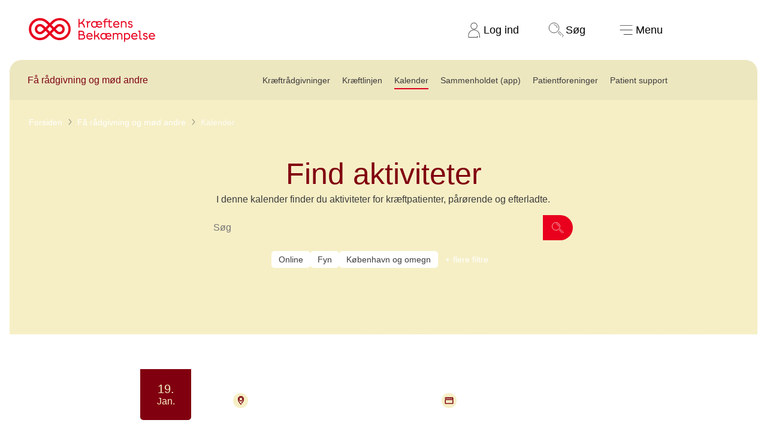

--- FILE ---
content_type: text/html; charset=utf-8
request_url: https://www.cancer.dk/faa-raadgivning/kalender/
body_size: 18174
content:


<!DOCTYPE html>


<html lang="da-DK" class="kb-colortheme--70057 kb-light-theme">
<head>
    
<link rel="preload" href="https://cdn.optimizely.com/js/5371335698808832.js" as="script">
<link rel="preconnect" href="https://logx.optimizely.com">
<script>
    window.optimizely = window.optimizely || [];
    if (!document.cookie.includes('optimizelyAllowDataSharing=true')) {
        window.optimizely.push({
            type: 'holdEvents'
        });
    }

</script>
<script src="https://cdn.optimizely.com/js/5371335698808832.js"></script>

    <!-- Google Tag Manager consent-->
<script>
  window.dataLayer = window.dataLayer || [];

  function gtag() {
    dataLayer.push(arguments);
  }
  gtag("consent", "default", {
    ad_storage: "denied",
    analytics_storage: "denied",
    ad_user_data: "denied",
    ad_personalization: "denied",
    functionality_storage: "denied",
    personalization_storage: "denied",
    security_storage: "granted",
    wait_for_update: 2000,
  });
  gtag("set", "ads_data_redaction", true);
</script>
<!-- Google Tag Manager consent-->

    
<script id="CookieConsent" src="https://policy.app.cookieinformation.com/uc.js" data-culture="DA" data-gcm-version="2.0" type="text/javascript"></script>

<script>
  (function() {
    var isConsentUpdate = false;
    window.addEventListener("CookieInformationConsentGiven", function(evt) {
        dataLayer.push({
          'event': isConsentUpdate ? 'cookie-consent-updated' : 'cookie-consent-given'
        });
        isConsentUpdate = true;
    });
  })();
</script>

    
<!-- Google Tag Manager -->
<script>
    (function (w, d, s, l, i) {
        w[l] = w[l] || []; w[l].push({
            'gtm.start':
                new Date().getTime(), event: 'gtm.js'
        }); var f = d.getElementsByTagName(s)[0],
            j = d.createElement(s), dl = l != 'dataLayer' ? '&l=' + l : ''; j.async = true; j.src =
                'https://www.googletagmanager.com/gtm.js?id=' + i + dl; f.parentNode.insertBefore(j, f);
    })(window, document, 'script', 'dataLayer', 'GTM-KW2NXQK');</script>
<!-- End Google Tag Manager -->


    <meta charset="utf-8">
    <meta name="viewport" content="width=device-width, initial-scale=1, viewport-fit=cover">

    
    

<title>Grupper, kurser og aktiviteter for kr&#xE6;ftpatienter, p&#xE5;r&#xF8;rende og efterladte | Kr&#xE6;ftens Bek&#xE6;mpelse</title>
<meta name="description" content="Her kan du se en samlet kalender over Kr&#xE6;ftens Bek&#xE6;mpelses lokale aktiviteter for kr&#xE6;ftpatienter, p&#xE5;r&#xF8;rende og efterladte. Her finder du samtalegrupper, kurser, foredrag med mere.." />
<meta property="og:title" content="Grupper, kurser og aktiviteter for kr&#xE6;ftpatienter, p&#xE5;r&#xF8;rende og efterladte | Kr&#xE6;ftens Bek&#xE6;mpelse" />
<meta property="og:description" content="Her kan du se en samlet kalender over Kr&#xE6;ftens Bek&#xE6;mpelses lokale aktiviteter for kr&#xE6;ftpatienter, p&#xE5;r&#xF8;rende og efterladte. Her finder du samtalegrupper, kurser, foredrag med mere.." />


    <meta property="og:url" content="https://www.cancer.dk/faa-raadgivning/kalender/"/>
    <link href="https://www.cancer.dk/faa-raadgivning/kalender/" rel="canonical">

<meta property="twitter:card" content="summary_large_image" />




    
    



    <link rel="stylesheet" href="/static/styling.css?v=MDYuMDEuMjAyNiAxMi4yNS4wMg==" type="text/css">

    


    <script src="/static/app.js?v=MDYuMDEuMjAyNiAxMi4yNS4wMg==" defer></script>
    <script src="/js/forms/FormsCustomEvents.js?v=MDYuMDEuMjAyNiAxMi4yMi4xMA==" defer></script>
    
    

<style>


*.kb-colortheme--70057 {
                --colortheme-primary: #F6EFC6;
                --colortheme-secondary: #810010;
                --colortheme-spot: #E8001D;
                --colortheme-spot-text: #FFFFFF;
                --colortheme-text-link: #C60001;
                --colortheme-icon: #810010;
                --colortheme-quote: #810010;
                --colortheme-foreground-color: #3C3C3C;
                --colortheme-foreground-opposite-color: #FFFFFF;
            }

*.kb-colortheme--70655 {
                --colortheme-primary: #EFEFED;
                --colortheme-secondary: #46251E;
                --colortheme-spot: #E8001D;
                --colortheme-spot-text: #FFFFFF;
                --colortheme-text-link: #C60001;
                --colortheme-icon: #46251E;
                --colortheme-quote: #46251E;
                --colortheme-foreground-color: #3C3C3C;
                --colortheme-foreground-opposite-color: #FFFFFF;
            }

*.kb-colortheme--70656 {
                --colortheme-primary: #F6EFC6;
                --colortheme-secondary: #22305F;
                --colortheme-spot: #007869;
                --colortheme-spot-text: #FFFFFF;
                --colortheme-text-link: #C60001;
                --colortheme-icon: #22305F;
                --colortheme-quote: #22305F;
                --colortheme-foreground-color: #3C3C3C;
                --colortheme-foreground-opposite-color: #FFFFFF;
            }

*.kb-colortheme--70657 {
                --colortheme-primary: #E0F2F5;
                --colortheme-secondary: #124999;
                --colortheme-spot: #E8001D;
                --colortheme-spot-text: #FFFFFF;
                --colortheme-text-link: #C60001;
                --colortheme-icon: #124999;
                --colortheme-quote: #124999;
                --colortheme-foreground-color: #3C3C3C;
                --colortheme-foreground-opposite-color: #FFFFFF;
            }

*.kb-colortheme--70658 {
                --colortheme-primary: #D8F0DF;
                --colortheme-secondary: #0A513C;
                --colortheme-spot: #8B12C4;
                --colortheme-spot-text: #FFFFFF;
                --colortheme-text-link: #C60001;
                --colortheme-icon: #0A513C;
                --colortheme-quote: #0A513C;
                --colortheme-foreground-color: #3C3C3C;
                --colortheme-foreground-opposite-color: #FFFFFF;
            }

*.kb-colortheme--70659 {
                --colortheme-primary: #A2DBCF;
                --colortheme-secondary: #283F3E;
                --colortheme-spot: #0F47B8;
                --colortheme-spot-text: #FFFFFF;
                --colortheme-text-link: #C60001;
                --colortheme-icon: #283F3E;
                --colortheme-quote: #283F3E;
                --colortheme-foreground-color: #3C3C3C;
                --colortheme-foreground-opposite-color: #FFFFFF;
            }

*.kb-colortheme--70660 {
                --colortheme-primary: #D3C6E3;
                --colortheme-secondary: #3D196B;
                --colortheme-spot: #007869;
                --colortheme-spot-text: #FFFFFF;
                --colortheme-text-link: #C60001;
                --colortheme-icon: #3D196B;
                --colortheme-quote: #3D196B;
                --colortheme-foreground-color: #3C3C3C;
                --colortheme-foreground-opposite-color: #FFFFFF;
            }

*.kb-colortheme--70661 {
                --colortheme-primary: #F4C4D0;
                --colortheme-secondary: #531640;
                --colortheme-spot: #005B78;
                --colortheme-spot-text: #FFFFFF;
                --colortheme-text-link: #C60001;
                --colortheme-icon: #531640;
                --colortheme-quote: #531640;
                --colortheme-foreground-color: #3C3C3C;
                --colortheme-foreground-opposite-color: #FFFFFF;
            }

*.kb-colortheme--70058 {
                --colortheme-primary: #810010;
                --colortheme-secondary: #F6EFC6;
                --colortheme-spot: #F76F76;
                --colortheme-spot-text: #3C000A;
                --colortheme-text-link: #C60001;
                --colortheme-icon: #F6EFC6;
                --colortheme-quote: #810010;
                --colortheme-foreground-color: #FFFFFF;
                --colortheme-foreground-opposite-color: #3C3C3C;
            }

*.kb-colortheme--72082 {
                --colortheme-primary: #46251E;
                --colortheme-secondary: #EFEFED;
                --colortheme-spot: #F5565E;
                --colortheme-spot-text: #3C000A;
                --colortheme-text-link: #C60001;
                --colortheme-icon: #EFEFED;
                --colortheme-quote: #46251E;
                --colortheme-foreground-color: #FFFFFF;
                --colortheme-foreground-opposite-color: #3C3C3C;
            }

*.kb-colortheme--72083 {
                --colortheme-primary: #22305F;
                --colortheme-secondary: #F6EFC6;
                --colortheme-spot: #61D4A2;
                --colortheme-spot-text: #202243;
                --colortheme-text-link: #C60001;
                --colortheme-icon: #F6EFC6;
                --colortheme-quote: #22305F;
                --colortheme-foreground-color: #FFFFFF;
                --colortheme-foreground-opposite-color: #3C3C3C;
            }

*.kb-colortheme--72084 {
                --colortheme-primary: #124999;
                --colortheme-secondary: #E0F2F5;
                --colortheme-spot: #F76F76;
                --colortheme-spot-text: #202243;
                --colortheme-text-link: #C60001;
                --colortheme-icon: #E0F2F5;
                --colortheme-quote: #124999;
                --colortheme-foreground-color: #FFFFFF;
                --colortheme-foreground-opposite-color: #3C3C3C;
            }

*.kb-colortheme--72085 {
                --colortheme-primary: #0A513C;
                --colortheme-secondary: #D8F0DF;
                --colortheme-spot: #C792FF;
                --colortheme-spot-text: #0B3526;
                --colortheme-text-link: #C60001;
                --colortheme-icon: #D8F0DF;
                --colortheme-quote: #0A513C;
                --colortheme-foreground-color: #FFFFFF;
                --colortheme-foreground-opposite-color: #3C3C3C;
            }

*.kb-colortheme--72086 {
                --colortheme-primary: #283F3E;
                --colortheme-secondary: #96D7C9;
                --colortheme-spot: #55B9FF;
                --colortheme-spot-text: #1D302E;
                --colortheme-text-link: #C60001;
                --colortheme-icon: #96D7C9;
                --colortheme-quote: #283F3E;
                --colortheme-foreground-color: #FFFFFF;
                --colortheme-foreground-opposite-color: #3C3C3C;
            }

*.kb-colortheme--72087 {
                --colortheme-primary: #3D196B;
                --colortheme-secondary: #D3C6E3;
                --colortheme-spot: #61D4A2;
                --colortheme-spot-text: #280F51;
                --colortheme-text-link: #C60001;
                --colortheme-icon: #D3C6E3;
                --colortheme-quote: #3D196B;
                --colortheme-foreground-color: #FFFFFF;
                --colortheme-foreground-opposite-color: #3C3C3C;
            }

*.kb-colortheme--72088 {
                --colortheme-primary: #531640;
                --colortheme-secondary: #F4C4D0;
                --colortheme-spot: #2EDBDB;
                --colortheme-spot-text: #40203F;
                --colortheme-text-link: #C60001;
                --colortheme-icon: #F4C4D0;
                --colortheme-quote: #531640;
                --colortheme-foreground-color: #FFFFFF;
                --colortheme-foreground-opposite-color: #3C3C3C;
            }

*.kb-colortheme--100194 {
                --colortheme-primary: #C2E4F5;
                --colortheme-secondary: #234556;
                --colortheme-spot: #c60001;
                --colortheme-spot-text: #FFFFFF;
                --colortheme-text-link: #c60001;
                --colortheme-icon: #c60001;
                --colortheme-quote: #234556;
                --colortheme-foreground-color: #3C3C3C;
                --colortheme-foreground-opposite-color: #FFFFFF;
            }

*.kb-colortheme--113066 {
                --colortheme-primary: #FFF5E6;
                --colortheme-secondary: #4A051C;
                --colortheme-spot: #243D0E;
                --colortheme-spot-text: #FFFFFF;
                --colortheme-text-link: #7B0067;
                --colortheme-icon: #243D0E;
                --colortheme-quote: #4A051C;
                --colortheme-foreground-color: #3C3C3C;
                --colortheme-foreground-opposite-color: #FFFFFF;
            }

*.kb-colortheme--113079 {
                --colortheme-primary: #243D0E;
                --colortheme-secondary: #DDFFAB;
                --colortheme-spot: #FFE1FA;
                --colortheme-spot-text: #243D0E;
                --colortheme-text-link: #7B0067;
                --colortheme-icon: #FFE1FA;
                --colortheme-quote: #4A051C;
                --colortheme-foreground-color: #FFFFFF;
                --colortheme-foreground-opposite-color: #3C3C3C;
            }

*.kb-colortheme--291208 {
                --colortheme-primary: #EE001E;
                --colortheme-secondary: #FFFFFF;
                --colortheme-spot: #000000;
                --colortheme-spot-text: #FFFFFF;
                --colortheme-text-link: #92172f;
                --colortheme-icon: #382D2D;
                --colortheme-quote: #EE001E;
                --colortheme-foreground-color: #FFFFFF;
                --colortheme-foreground-opposite-color: #3C3C3C;
            }

*.kb-colortheme--169902 {
                --colortheme-primary: #000000;
                --colortheme-secondary: #ffffff;
                --colortheme-spot: #ee001e;
                --colortheme-spot-text: #ffffff;
                --colortheme-text-link: #92172f;
                --colortheme-icon: #ffffff;
                --colortheme-quote: #ee001e;
                --colortheme-foreground-color: #FFFFFF;
                --colortheme-foreground-opposite-color: #3C3C3C;
            }

*.kb-colortheme--136683 {
                --colortheme-primary: #e0ded8;
                --colortheme-secondary: #000000;
                --colortheme-spot: #92172f;
                --colortheme-spot-text: #ffffff;
                --colortheme-text-link: #92172f;
                --colortheme-icon: #382D2D;
                --colortheme-quote: #ee001e;
                --colortheme-foreground-color: #3C3C3C;
                --colortheme-foreground-opposite-color: #FFFFFF;
            }

*.kb-colortheme--108091 {
                --colortheme-primary: #5ad7d7;
                --colortheme-secondary: #382D2D;
                --colortheme-spot: #E2001C;
                --colortheme-spot-text: #ffffff;
                --colortheme-text-link: #C60001;
                --colortheme-icon: #382D2D;
                --colortheme-quote: #382D2D;
                --colortheme-foreground-color: #3C3C3C;
                --colortheme-foreground-opposite-color: #FFFFFF;
            }

*.kb-colortheme--108092 {
                --colortheme-primary: #09586F;
                --colortheme-secondary: #DCF5F5;
                --colortheme-spot: #5AD7D7;
                --colortheme-spot-text: #382D2D;
                --colortheme-text-link: #C60001;
                --colortheme-icon: #09586F;
                --colortheme-quote: #09586F;
                --colortheme-foreground-color: #FFFFFF;
                --colortheme-foreground-opposite-color: #3C3C3C;
            }

*.kb-colortheme--306252 {
                --colortheme-primary: #83E1E1;
                --colortheme-secondary: #006566;
                --colortheme-spot: #B70012;
                --colortheme-spot-text: #FFFFFF;
                --colortheme-text-link: #C60001;
                --colortheme-icon: #006566;
                --colortheme-quote: #006566;
                --colortheme-foreground-color: #3C3C3C;
                --colortheme-foreground-opposite-color: #FFFFFF;
            }

*.kb-colortheme--77903 {
                --colortheme-primary: #FFEE00;
                --colortheme-secondary: #3C3C3C;
                --colortheme-spot: #3C3C3C;
                --colortheme-spot-text: #FFFFFF;
                --colortheme-text-link: #C60001;
                --colortheme-icon: #3C3C3C;
                --colortheme-quote: #3C3C3C;
                --colortheme-foreground-color: #3C3C3C;
                --colortheme-foreground-opposite-color: #FFFFFF;
            }

*.kb-colortheme--77910 {
                --colortheme-primary: #B4E8DF;
                --colortheme-secondary: #3C3C3C;
                --colortheme-spot: #3C3C3C;
                --colortheme-spot-text: #FFFFFF;
                --colortheme-text-link: #C60001;
                --colortheme-icon: #3C3C3C;
                --colortheme-quote: #3C3C3C;
                --colortheme-foreground-color: #3C3C3C;
                --colortheme-foreground-opposite-color: #FFFFFF;
            }

*.kb-colortheme--77911 {
                --colortheme-primary: #FFF9CC;
                --colortheme-secondary: #3C3C3C;
                --colortheme-spot: #3C3C3C;
                --colortheme-spot-text: #FFFFFF;
                --colortheme-text-link: #C60001;
                --colortheme-icon: #3C3C3C;
                --colortheme-quote: #3C3C3C;
                --colortheme-foreground-color: #3C3C3C;
                --colortheme-foreground-opposite-color: #FFFFFF;
            }

*.kb-colortheme--77912 {
                --colortheme-primary: #FFAA51;
                --colortheme-secondary: #3C3C3C;
                --colortheme-spot: #3C3C3C;
                --colortheme-spot-text: #FFFFFF;
                --colortheme-text-link: #C60001;
                --colortheme-icon: #3C3C3C;
                --colortheme-quote: #3C3C3C;
                --colortheme-foreground-color: #3C3C3C;
                --colortheme-foreground-opposite-color: #FFFFFF;
            }

*.kb-colortheme--87076 {
                --colortheme-primary: #FFAED7;
                --colortheme-secondary: #3C3C3C;
                --colortheme-spot: #960156;
                --colortheme-spot-text: #FFFFFF;
                --colortheme-text-link: #960156;
                --colortheme-icon: #3C3C3C;
                --colortheme-quote: #960156;
                --colortheme-foreground-color: #3C3C3C;
                --colortheme-foreground-opposite-color: #FFFFFF;
            }

*.kb-colortheme--112639 {
                --colortheme-primary: #680342;
                --colortheme-secondary: #FADBEB;
                --colortheme-spot: #FCEAF4;
                --colortheme-spot-text: #000000;
                --colortheme-text-link: #960156;
                --colortheme-icon: #FADBEB;
                --colortheme-quote: #960156;
                --colortheme-foreground-color: #FFFFFF;
                --colortheme-foreground-opposite-color: #3C3C3C;
            }

*.kb-colortheme--107169 {
                --colortheme-primary: #ffffff;
                --colortheme-secondary: #256D2F;
                --colortheme-spot: #256D2F;
                --colortheme-spot-text: #ffffff;
                --colortheme-text-link: #256D2F;
                --colortheme-icon: #256D2F;
                --colortheme-quote: #256D2F;
                --colortheme-foreground-color: #3C3C3C;
                --colortheme-foreground-opposite-color: #FFFFFF;
            }

*.kb-colortheme--106216 {
                --colortheme-primary: #256D2F;
                --colortheme-secondary: #ffffff;
                --colortheme-spot: #ffffff;
                --colortheme-spot-text: #3c3c3c;
                --colortheme-text-link: #256D2F;
                --colortheme-icon: #256D2F;
                --colortheme-quote: #256D2F;
                --colortheme-foreground-color: #FFFFFF;
                --colortheme-foreground-opposite-color: #3C3C3C;
            }

*.kb-colortheme--106206 {
                --colortheme-primary: #FB885A;
                --colortheme-secondary: #283583;
                --colortheme-spot: #283583;
                --colortheme-spot-text: #ffffff;
                --colortheme-text-link: #283583;
                --colortheme-icon: #283583;
                --colortheme-quote: #283583;
                --colortheme-foreground-color: #3C3C3C;
                --colortheme-foreground-opposite-color: #FFFFFF;
            }

*.kb-colortheme--106211 {
                --colortheme-primary: #283583;
                --colortheme-secondary: #FB885A;
                --colortheme-spot: #FB885A;
                --colortheme-spot-text: #3c3c3c;
                --colortheme-text-link: #283583;
                --colortheme-icon: #283583;
                --colortheme-quote: #283583;
                --colortheme-foreground-color: #FFFFFF;
                --colortheme-foreground-opposite-color: #3C3C3C;
            }

*.kb-colortheme--106324 {
                --colortheme-primary: #FFD2C2;
                --colortheme-secondary: #283583;
                --colortheme-spot: #283583;
                --colortheme-spot-text: #ffffff;
                --colortheme-text-link: #283583;
                --colortheme-icon: #283583;
                --colortheme-quote: #283583;
                --colortheme-foreground-color: #3C3C3C;
                --colortheme-foreground-opposite-color: #FFFFFF;
            }

*.kb-colortheme--106227 {
                --colortheme-primary: #283583;
                --colortheme-secondary: #FFD2C2;
                --colortheme-spot: #FFD2C2;
                --colortheme-spot-text: #3c3c3c;
                --colortheme-text-link: #283583;
                --colortheme-icon: #283583;
                --colortheme-quote: #283583;
                --colortheme-foreground-color: #FFFFFF;
                --colortheme-foreground-opposite-color: #3C3C3C;
            }

*.kb-colortheme--106329 {
                --colortheme-primary: #FFD2C2;
                --colortheme-secondary: #7D4593;
                --colortheme-spot: #7D4593;
                --colortheme-spot-text: #ffffff;
                --colortheme-text-link: #7D4593;
                --colortheme-icon: #7D4593;
                --colortheme-quote: #7D4593;
                --colortheme-foreground-color: #3C3C3C;
                --colortheme-foreground-opposite-color: #FFFFFF;
            }

*.kb-colortheme--106328 {
                --colortheme-primary: #7D4593;
                --colortheme-secondary: #FFD2C2;
                --colortheme-spot: #FFD2C2;
                --colortheme-spot-text: #3c3c3c;
                --colortheme-text-link: #7D4593;
                --colortheme-icon: #7D4593;
                --colortheme-quote: #7D4593;
                --colortheme-foreground-color: #FFFFFF;
                --colortheme-foreground-opposite-color: #3C3C3C;
            }

*.kb-colortheme--112850 {
                --colortheme-primary: #FFF29B;
                --colortheme-secondary: #3C3C3C;
                --colortheme-spot: #3C3C3C;
                --colortheme-spot-text: #FFFFFF;
                --colortheme-text-link: #C60001;
                --colortheme-icon: #3C3C3C;
                --colortheme-quote: #3C3C3C;
                --colortheme-foreground-color: #3C3C3C;
                --colortheme-foreground-opposite-color: #FFFFFF;
            }

*.kb-colortheme--303602 {
                --colortheme-primary: #e3f1f0;
                --colortheme-secondary: #20403e;
                --colortheme-spot: #a35a6f;
                --colortheme-spot-text: #ffffff;
                --colortheme-text-link: #C60001;
                --colortheme-icon: #20403e;
                --colortheme-quote: #20403e;
                --colortheme-foreground-color: #3C3C3C;
                --colortheme-foreground-opposite-color: #FFFFFF;
            }

*.kb-colortheme--303605 {
                --colortheme-primary: #20403e;
                --colortheme-secondary: #e3f1f0;
                --colortheme-spot: #d9d782;
                --colortheme-spot-text: #20403e;
                --colortheme-text-link: #C60001;
                --colortheme-icon: #20403e;
                --colortheme-quote: #20403e;
                --colortheme-foreground-color: #FFFFFF;
                --colortheme-foreground-opposite-color: #3C3C3C;
            }

*.kb-colortheme--308598 {
                --colortheme-primary: #3bcc92;
                --colortheme-secondary: #042a20;
                --colortheme-spot: #042a20;
                --colortheme-spot-text: #FFFFFF;
                --colortheme-text-link: #C60001;
                --colortheme-icon: #042a20;
                --colortheme-quote: #097352;
                --colortheme-foreground-color: #3C3C3C;
                --colortheme-foreground-opposite-color: #FFFFFF;
            }</style>
    

<meta name="pageid" content="89289" />

<div class="kb-component--page-id-init" data-page-id="89289"></div>
    <script>
!function(T,l,y){var S=T.location,k="script",D="instrumentationKey",C="ingestionendpoint",I="disableExceptionTracking",E="ai.device.",b="toLowerCase",w="crossOrigin",N="POST",e="appInsightsSDK",t=y.name||"appInsights";(y.name||T[e])&&(T[e]=t);var n=T[t]||function(d){var g=!1,f=!1,m={initialize:!0,queue:[],sv:"5",version:2,config:d};function v(e,t){var n={},a="Browser";return n[E+"id"]=a[b](),n[E+"type"]=a,n["ai.operation.name"]=S&&S.pathname||"_unknown_",n["ai.internal.sdkVersion"]="javascript:snippet_"+(m.sv||m.version),{time:function(){var e=new Date;function t(e){var t=""+e;return 1===t.length&&(t="0"+t),t}return e.getUTCFullYear()+"-"+t(1+e.getUTCMonth())+"-"+t(e.getUTCDate())+"T"+t(e.getUTCHours())+":"+t(e.getUTCMinutes())+":"+t(e.getUTCSeconds())+"."+((e.getUTCMilliseconds()/1e3).toFixed(3)+"").slice(2,5)+"Z"}(),iKey:e,name:"Microsoft.ApplicationInsights."+e.replace(/-/g,"")+"."+t,sampleRate:100,tags:n,data:{baseData:{ver:2}}}}var h=d.url||y.src;if(h){function a(e){var t,n,a,i,r,o,s,c,u,p,l;g=!0,m.queue=[],f||(f=!0,t=h,s=function(){var e={},t=d.connectionString;if(t)for(var n=t.split(";"),a=0;a<n.length;a++){var i=n[a].split("=");2===i.length&&(e[i[0][b]()]=i[1])}if(!e[C]){var r=e.endpointsuffix,o=r?e.location:null;e[C]="https://"+(o?o+".":"")+"dc."+(r||"services.visualstudio.com")}return e}(),c=s[D]||d[D]||"",u=s[C],p=u?u+"/v2/track":d.endpointUrl,(l=[]).push((n="SDK LOAD Failure: Failed to load Application Insights SDK script (See stack for details)",a=t,i=p,(o=(r=v(c,"Exception")).data).baseType="ExceptionData",o.baseData.exceptions=[{typeName:"SDKLoadFailed",message:n.replace(/\./g,"-"),hasFullStack:!1,stack:n+"\nSnippet failed to load ["+a+"] -- Telemetry is disabled\nHelp Link: https://go.microsoft.com/fwlink/?linkid=2128109\nHost: "+(S&&S.pathname||"_unknown_")+"\nEndpoint: "+i,parsedStack:[]}],r)),l.push(function(e,t,n,a){var i=v(c,"Message"),r=i.data;r.baseType="MessageData";var o=r.baseData;return o.message='AI (Internal): 99 message:"'+("SDK LOAD Failure: Failed to load Application Insights SDK script (See stack for details) ("+n+")").replace(/\"/g,"")+'"',o.properties={endpoint:a},i}(0,0,t,p)),function(e,t){if(JSON){var n=T.fetch;if(n&&!y.useXhr)n(t,{method:N,body:JSON.stringify(e),mode:"cors"});else if(XMLHttpRequest){var a=new XMLHttpRequest;a.open(N,t),a.setRequestHeader("Content-type","application/json"),a.send(JSON.stringify(e))}}}(l,p))}function i(e,t){f||setTimeout(function(){!t&&m.core||a()},500)}var e=function(){var n=l.createElement(k);n.src=h;var e=y[w];return!e&&""!==e||"undefined"==n[w]||(n[w]=e),n.onload=i,n.onerror=a,n.onreadystatechange=function(e,t){"loaded"!==n.readyState&&"complete"!==n.readyState||i(0,t)},n}();y.ld<0?l.getElementsByTagName("head")[0].appendChild(e):setTimeout(function(){l.getElementsByTagName(k)[0].parentNode.appendChild(e)},y.ld||0)}try{m.cookie=l.cookie}catch(p){}function t(e){for(;e.length;)!function(t){m[t]=function(){var e=arguments;g||m.queue.push(function(){m[t].apply(m,e)})}}(e.pop())}var n="track",r="TrackPage",o="TrackEvent";t([n+"Event",n+"PageView",n+"Exception",n+"Trace",n+"DependencyData",n+"Metric",n+"PageViewPerformance","start"+r,"stop"+r,"start"+o,"stop"+o,"addTelemetryInitializer","setAuthenticatedUserContext","clearAuthenticatedUserContext","flush"]),m.SeverityLevel={Verbose:0,Information:1,Warning:2,Error:3,Critical:4};var s=(d.extensionConfig||{}).ApplicationInsightsAnalytics||{};if(!0!==d[I]&&!0!==s[I]){var c="onerror";t(["_"+c]);var u=T[c];T[c]=function(e,t,n,a,i){var r=u&&u(e,t,n,a,i);return!0!==r&&m["_"+c]({message:e,url:t,lineNumber:n,columnNumber:a,error:i}),r},d.autoExceptionInstrumented=!0}return m}(y.cfg);function a(){y.onInit&&y.onInit(n)}(T[t]=n).queue&&0===n.queue.length?(n.queue.push(a),n.trackPageView({})):a()}(window,document,{src: "https://js.monitor.azure.com/scripts/b/ai.2.gbl.min.js", crossOrigin: "anonymous", cfg: {instrumentationKey: '922aa0dd-5b12-4918-9021-3696a066380b', disableCookiesUsage: false }});
</script>

</head>






<body>


<!-- Google Tag Manager (noscript) -->
<noscript>
    <iframe src="https://www.googletagmanager.com/ns.html?id=GTM-KW2NXQK"
            height="0" width="0" style="display: none; visibility: hidden">
    </iframe>
</noscript>
<!-- End Google Tag Manager (noscript) -->



<header class="kb-header kb-component--the-header" aria-label="hovedmenu">
    <a href="#maincontent" class="kb-header__skip-link">
        Spring navigation over
    </a>
    <a href="/" class="kb-header__logo">
        <p class="kb-visually-hidden">Til cancer.dk</p>
        <svg class="kb-header__logo__large" viewBox="0 0 316 60" fill="none" xmlns="http://www.w3.org/2000/svg" role="img" aria-label="Kræftens Bekæmpelse logo">
    <path d="M96.678 8.278a27.788 27.788 0 0 0-39.297 0l-4.888 4.891-4.89-4.89a27.786 27.786 0 1 0 0 39.294l4.89-4.893 4.888 4.891A27.786 27.786 0 0 0 96.678 8.278ZM43.32 43.3a21.732 21.732 0 1 1 0-30.732l4.89 4.889-6.185 6.185-4.9-4.878a12.971 12.971 0 1 0 0 18.35l4.892-4.89 6.185 6.185L43.32 43.3Zm9.173-21.567 6.185 6.186-6.185 6.185-6.186-6.186 6.186-6.185Zm-14.759 6.186-4.889 4.898a6.914 6.914 0 1 1 0-9.781l4.889 4.883Zm54.662 15.381a21.753 21.753 0 0 1-30.722 0l-4.89-4.889 6.185-6.185 4.89 4.89a12.972 12.972 0 1 0 0-18.35l-4.89 4.889-6.186-6.186 4.891-4.889A21.73 21.73 0 1 1 92.396 43.3ZM72.14 23.043a6.915 6.915 0 1 1 0 9.782l-4.89-4.891 4.89-4.89ZM140.728 24.144h-2.996c-.532-4.618-2.654-8.614-6.367-10.363A10.408 10.408 0 0 1 126.996 15v9.144h-2.81V2.29h2.81v9.876c4.557-.344 9.144-5.12 9.705-9.862h2.872c-.499 3.619-2.592 7.177-5.462 9.643 3.621 2.43 5.866 6.392 6.617 12.198ZM154.111 7.79v2.622c-2.342.155-4.433 1.279-5.68 3.027v10.705h-2.658V10.631h-2.804V8.072h5.462v2.184c1.124-1.623 3.089-2.466 5.68-2.466ZM183.443 16.907l-12.165.064c.312 3.093 2.809 4.93 5.524 4.93a5.432 5.432 0 0 0 4.462-2.278l1.874 1.998a8.37 8.37 0 0 1-6.437 2.899c-2.557 0-4.899-1.062-6.392-2.967-1.649 2.09-4.123 2.934-6.462 2.934-4.649 0-8.113-3.4-8.113-8.394s3.464-8.365 8.052-8.365c1.649 0 3.527.563 4.742 1.78V8.102h2.651V9.6a7.544 7.544 0 0 1 5.058-1.872c4.369 0 7.239 3.31 7.239 8.427.004.25-.007.502-.033.752Zm-14.449 2.186a9.343 9.343 0 0 1-.468-3.027V12.66c-.844-1.312-2.497-2.279-4.588-2.279-3.122 0-5.431 2.372-5.431 5.712s2.318 5.742 5.493 5.742a5.755 5.755 0 0 0 4.994-2.746v.004Zm11.61-4.619c-.282-2.497-1.905-4.15-4.4-4.15-2.53 0-4.557 1.622-4.932 4.15h9.332ZM209.153 22.887c-1.093 1.061-2.681 1.499-4.124 1.499-2.903 0-5.12-1.78-5.12-4.994V10.63h-8.519v13.513h-2.648V10.631h-3.402V8.072h3.402V6.447c0-3.024 2.029-4.93 4.868-4.93a6.729 6.729 0 0 1 3.712 1.124l-1.237 2.31a3.582 3.582 0 0 0-2.31-.842c-1.311 0-2.373.81-2.373 2.338v1.625h8.52V3.796h2.653v4.276h5.524v2.559h-5.524v8.489c0 1.967 1.25 2.715 2.681 2.715a3.377 3.377 0 0 0 2.62-1.155l1.277 2.207ZM226.685 16.934h-12.92c.249 3.093 2.934 4.963 5.68 4.963a5.98 5.98 0 0 0 4.93-2.497l1.872 1.998c-1.059 1.53-3.618 3.122-6.804 3.122-5.088 0-8.488-3.34-8.488-8.454 0-4.713 3.245-8.365 7.956-8.365 4.621 0 7.802 3.433 7.802 8.52.002.121.002.37-.028.713Zm-2.902-2.464c-.282-2.56-2.373-4.214-4.87-4.214-2.651 0-4.711 1.686-5.154 4.214h10.024ZM244.408 14.689v9.455h-2.653V14.97c0-2.87-1.78-4.618-4.433-4.618-1.965 0-3.65.936-4.524 2.061v11.732h-2.654V8.062h2.654v1.216a7.965 7.965 0 0 1 4.711-1.56c4.089.01 6.899 2.82 6.899 6.97ZM256.979 19.713c-.031-1.748-1.216-2.154-3.993-2.84-2.778-.687-4.901-1.842-4.901-4.527 0-3.026 2.496-4.65 5.567-4.65 2.527 0 4.274 1.094 5.554 2.935l-2.062 1.715c-.781-1.404-1.81-2.121-3.464-2.121-1.443 0-2.903.686-2.903 2.09 0 1.28.905 1.592 3.299 2.217 2.716.687 5.567 1.623 5.567 5.087 0 3.214-2.373 4.962-5.523 4.962-2.716 0-5.056-1.249-6.392-3.309l2.062-1.715a4.906 4.906 0 0 0 4.33 2.497c1.55.008 2.89-.749 2.859-2.34ZM141.136 47.328c0 3.9-2.903 6.554-7.179 6.554h-9.736V32.028h8.393c3.466 0 6.087 2.435 6.087 5.773a6.003 6.003 0 0 1-1.373 3.711c2.373 1.01 3.808 3.101 3.808 5.817Zm-14.107-6.46h6.928a4.23 4.23 0 0 1 .618.031 3.986 3.986 0 0 0 1.318-2.96c0-1.65-1.062-3.215-3.683-3.215h-5.181v6.144Zm11.266 6.46c0-2.373-1.716-3.775-4.65-3.775h-6.616v7.645h6.616c2.934 0 4.65-1.435 4.65-3.87ZM159.67 46.672h-12.922c.25 3.093 2.934 4.963 5.681 4.963a6.003 6.003 0 0 0 4.932-2.497l1.872 1.998c-1.062 1.528-3.621 3.12-6.804 3.12-5.087 0-8.489-3.339-8.489-8.454 0-4.711 3.246-8.363 7.959-8.363 4.619 0 7.802 3.433 7.802 8.52 0 .12 0 .37-.031.713Zm-2.903-2.474c-.272-2.548-2.371-4.198-4.868-4.198-2.654 0-4.713 1.684-5.155 4.212l10.023-.014ZM177.202 53.883h-2.839c-.563-3.747-2.402-6.774-5.555-7.71a11.65 11.65 0 0 1-3.029.413v7.303h-2.651V31.724h2.645v12.264c4.246-.031 6.617-2.402 7.334-6.186h2.654c-.468 3.027-1.811 5.429-3.932 6.959 3.002 1.726 4.75 5.002 5.373 9.121ZM206.691 46.641l-12.165.062c.313 3.093 2.808 4.932 5.523 4.932a5.432 5.432 0 0 0 4.464-2.278l1.873 1.998a8.38 8.38 0 0 1-6.429 2.9c-2.559 0-4.899-1.06-6.392-2.964-1.65 2.09-4.124 2.934-6.46 2.934-4.649 0-8.115-3.4-8.115-8.394 0-4.963 3.466-8.365 8.041-8.365 1.649 0 3.528.563 4.742 1.78V37.84h2.66v1.497a7.531 7.531 0 0 1 5.056-1.872c4.369 0 7.241 3.299 7.241 8.427.002.25-.011.5-.039.748Zm-14.45 2.186c-.321-.977-.479-2-.468-3.03v-3.4c-.843-1.31-2.497-2.277-4.587-2.277-3.12 0-5.429 2.37-5.429 5.71 0 3.341 2.309 5.743 5.49 5.743a5.76 5.76 0 0 0 4.994-2.746Zm11.611-4.62c-.281-2.496-1.904-4.15-4.4-4.15-2.497 0-4.557 1.621-4.932 4.15h9.332ZM233.992 44.144v9.739h-2.652v-9.458c0-2.808-1.443-4.33-3.711-4.33-1.998 0-3.402.905-4.245 2.029.155.665.228 1.346.218 2.029v9.738h-2.651v-9.466c0-2.808-1.444-4.33-3.712-4.33-1.996 0-3.557.905-4.431 2.062V53.89h-2.651V37.81h2.651v1.216a7.809 7.809 0 0 1 4.683-1.561c1.996 0 3.651.78 4.711 2.155 1.65-1.407 3.528-2.155 5.619-2.155 3.705 0 6.171 2.592 6.171 6.678ZM253.645 45.83c0 4.995-3.464 8.395-8.082 8.395a7.964 7.964 0 0 1-4.714-1.466v7.053h-2.653v-21.97h2.653v1.092a7.951 7.951 0 0 1 4.714-1.468c4.618 0 8.082 3.402 8.082 8.365Zm-2.777 0c0-3.34-2.309-5.71-5.462-5.71-2.029 0-3.682.779-4.557 1.934v7.552c.875 1.155 2.497 1.967 4.557 1.967 3.153 0 5.462-2.373 5.462-5.742ZM271.868 46.672h-12.922c.25 3.093 2.934 4.963 5.681 4.963a6.003 6.003 0 0 0 4.932-2.497l1.872 1.998c-1.062 1.528-3.621 3.12-6.804 3.12-5.087 0-8.489-3.339-8.489-8.454 0-4.711 3.245-8.363 7.959-8.363 4.618 0 7.802 3.433 7.802 8.52 0 .12 0 .37-.031.713Zm-2.903-2.474c-.28-2.548-2.367-4.198-4.868-4.198-2.654 0-4.714 1.684-5.155 4.212l10.023-.014ZM283.565 53.196a4.995 4.995 0 0 1-3.093.967c-2.404 0-4.214-1.443-4.214-4.33v-15.55h-2.809v-2.56h5.462v17.821c0 1.444.749 2.122 1.78 2.122a2.474 2.474 0 0 0 1.715-.687l1.159 2.217ZM294.639 49.45c-.031-1.747-1.216-2.153-3.994-2.84-2.777-.686-4.901-1.84-4.901-4.526 0-3.026 2.499-4.649 5.567-4.649 2.528 0 4.275 1.09 5.555 2.934l-2.062 1.715c-.779-1.404-1.81-2.121-3.464-2.121-1.443 0-2.903.687-2.903 2.09 0 1.281.905 1.592 3.299 2.217 2.716.685 5.555 1.623 5.555 5.087 0 3.214-2.373 4.963-5.524 4.963-2.715 0-5.056-1.25-6.392-3.31l2.062-1.717a4.909 4.909 0 0 0 4.33 2.499c1.565 0 2.907-.75 2.872-2.343ZM315.67 46.672h-12.919c.249 3.093 2.934 4.963 5.68 4.963a5.992 5.992 0 0 0 4.93-2.497l1.874 1.998c-1.062 1.528-3.621 3.12-6.804 3.12-5.087 0-8.489-3.339-8.489-8.454 0-4.711 3.246-8.363 7.959-8.363 4.619 0 7.802 3.433 7.802 8.52a7.08 7.08 0 0 1-.033.713Zm-2.901-2.474c-.28-2.559-2.371-4.212-4.868-4.212-2.654 0-4.713 1.684-5.155 4.212h10.023Z" fill="#E8001D" />
</svg>
<svg class="kb-header__logo__small" viewBox="0 0 70 38" fill="none" xmlns="http://www.w3.org/2000/svg" role="img" aria-label="Kræftens Bekæmpelse logo">
    <path d="M64.452 5.519a18.525 18.525 0 0 0-26.198 0l-3.259 3.26-3.26-3.26a18.524 18.524 0 1 0 0 26.197l3.26-3.262 3.26 3.26A18.524 18.524 0 0 0 64.451 5.52ZM28.88 28.866a14.489 14.489 0 1 1 0-20.488l3.26 3.26-4.123 4.123-3.267-3.252a8.647 8.647 0 1 0 0 12.233l3.261-3.26 4.124 4.123-3.255 3.261Zm6.115-14.378 4.124 4.124-4.124 4.123-4.123-4.123 4.123-4.124Zm-9.839 4.124-3.26 3.266a4.61 4.61 0 1 1 0-6.521l3.26 3.255Zm36.441 10.254a14.502 14.502 0 0 1-20.48 0l-3.261-3.26 4.123-4.123 3.26 3.26a8.646 8.646 0 1 0 0-12.233l-3.26 3.26-4.123-4.125 3.26-3.259a14.486 14.486 0 1 1 20.481 20.48ZM48.093 15.362a4.61 4.61 0 1 1 0 6.521l-3.26-3.26 3.26-3.26Z" fill="#E8001D" />
</svg>
    </a>

    <div class="kb-header__button-container" role="menubar">
            <a class="kb-header__button" role="menuitem" href="https://www.cancer.dk/visitor/login?pageId=89289&amp;returnUrl=https%3A%2F%2Fwww.cancer.dk%2Ffaa-raadgivning%2Fkalender%2F">
				<div class="kb-ui-icon kb-ui-icon--ui-profile"></div>
				<span class="header_icon_text">
                    Log ind
                </span>

            </a>
        <button class="kb-header__button" role="menuitem" aria-haspopup="true" v-on:click="startSearchoverlay">
			<div class="kb-ui-icon kb-ui-icon--ui-spyglass"></div>
			<span class="header_icon_text">
                S&#xF8;g
            </span>
           
        </button>
        <button class="kb-header__button" role="menuitem" aria-haspopup="true" v-on:click="startBurgermenu">
			<div class="kb-ui-icon kb-ui-icon--ui-burger"></div>
			<span class="header_icon_text">
                Menu
            </span>

        </button>
    </div>

<button class="kb-js--donate-button kb-header__donate-button"
        aria-haspopup="true"
        v-on:click="startDonationFlow"
        data-donation-settings='{
            "donationId":"",
            "linkToInformationHowDonationBenefits": "/stoet-kraeftsagen/det-gaar-din-stoette-til/",
            "single": {
                "presets": [150, 250, 500],
                "defaultPreset": 1
            },
            "recurring": {
                "presets": [150, 250, 500],
                "defaultPreset": 1,
                "showMobilepaySubscription": false
            },
			"minimumAmount": 1
        }'
        data-page-id="89289"
        data-labels='{
            "collectionName":"personalDonation",
            "labels": {
                "personalDonationStep2a_title":"Din st&#xF8;tte g&#xF8;r en forskel",
                "personalDonationStep2a_desc":"Hvor meget vil du st&#xF8;tte med?",
                "personalDonationStep2a_enterAmount":"V&#xE6;lg selv bel&#xF8;b",
                "personalDonationStep2a_howOften":"Hvordan vil du gerne st&#xF8;tte?",
                "personalDonationStep2a_once":"Engangsdonation",
                "personalDonationStep2a_concurrent":"Fast m&#xE5;nedligt bidrag",
                "personalDonationStep2a_input_firstname":"Fornavn",
                "personalDonationStep2a_input_lastname":"Efternavn",
                "personalDonationStep2a_input_email":"E-mail",
                "personalDonationStep2a_input_phone":"Telefonnummer",
                "personalDonationStep2a_taxdeduction":"Jeg vil gerne have skattefradrag",
                "personalDonationStep2a_taxdeductionTooltip":"Der er ingen bel&#xF8;bsgr&#xE6;nse, hvis du giver et bidrag til forskning hos en velg&#xF8;rende organisation. Fradraget registreres automatisk p&#xE5; din &#xE5;rsopg&#xF8;relse. For at f&#xE5; skattefradrag, skal du angive dit CPR-nummer.",
                "personalDonationStep2a_taxdeductionTooltipName":"S&#xE6;t flueben, hvis du &#xF8;nsker skattefradrag",
                "personalDonationStep2a_input_cpr":"Indtast CPR-nummer",
                "personalDonationStep2a_choose_paymentmethod":"V&#xE6;lg betalingsmetode",
                "personalDonationStep2a_input_pbsaccnum":"Kontonummer",
                "personalDonationStep2a_input_pbsreg":"Reg. nr.",
                "personalDonationStep2a_choose_continue":"G&#xE5; til betaling",
				"personalDonationStep2a_choose_continue2":"St&#xF8;t fast nu",
				"personalDonationStep2a_default_radio_value":"single",
                "validationCustomDonation":"Indtast venligst et gyldigt bel&#xF8;b (min. 50 kr) og brug kun tal",
                "validationFirstname":"Indtast venligst dit fornavn",
                "validationLastname":"Indtast venligst dit efternavn",
                "validationEmail":"Indtast venligst en gyldig e-mail adresse - husk @",
                "validationPhone":"Indtast venligst et gyldigt telefonnummer p&#xE5; otte tal uden mellemrum",
                "validationCpr":"Indtast venligst et gyldigt CPR-nummer p&#xE5; 10 cifre",
                "validationPaymentmethod":"V&#xE6;lg venligst &#xE9;n af de to betalingsmetoder",
                "validationPbsreg": "Indtast venligst et gyldigt registreringsnummer",
                "validationPbsaccnum": "Indtast venligst et gyldigt kontonummer",
                "personalDonationStep3_readBenefits": "L&#xE6;s mere om hvad pengene g&#xE5;r til",
                "personalDonationStep3_text": "Du har netop st&#xF8;ttet Kr&#xE6;ftens Bek&#xE6;mpelses arbejde med forsking, patient- og p&#xE5;r&#xF8;rendest&#xF8;tte samt forebyggelse af kr&#xE6;ft.",
                "personalDonationStep3__title": "Mange tak for din st&#xF8;tte"

            }
        }'>
    <span class="kb-header__donate-button__text">St&#xF8;t nu</span>
</button></header>





<nav 
    class="kb-component--burger-menu kb-burger-menu--markup" 
    data-labels='{"collectionName":"burgerMenu","labels": {"burgerMenuTitle":"Menu"}}'
    
    
>
            <a href="/find-kraeftsygdom/" data-nav="primary" data-column="1" tabindex="-1">
                <div class="kb-icon">
                    <svg viewBox="0 0 86 86" fill="none" xmlns="http://www.w3.org/2000/svg"><path d="M30.47 52.48a21.94 21.94 0 0 1 0-43.87 21.94 21.94 0 0 1 0 43.87Zm0-40.87a18.94 18.94 0 0 0 0 37.87 18.93 18.93 0 0 0 18.94-18.91 18.931 18.931 0 0 0-18.91-19l-.03.04Z" fill="#E8001D"/><path d="M44.7 32.35h-3a13 13 0 0 0-13-13v-3a16 16 0 0 1 16 16ZM72.22 76.95l-2.12-2.12 3.74-3.75-23.15-23.15-2.68 2.69 20.72 20.73-2.12 2.12-22.84-22.85 6.92-6.93 27.39 27.39-5.86 5.87Z" fill="#E8001D"/></svg>
                </div>
                Find kr&#xE6;ftsygdom
            </a>
            <a href="/hverdag/" data-nav="primary" data-column="1" tabindex="-1">
                <div class="kb-icon">
                    <svg xmlns="http://www.w3.org/2000/svg" viewBox="0 0 86 86" fill="none"><path fill="#E8001D" d="M47.65 77.58v-39l17.69 2.82 6.5-5-6-7.41-18.19-2.87v-6.49l16.15-2.44L70 11l-6.26-6.24-16.09 2.43V1.72h-9.21v13.86l-17.78-2.84-6.5 5 6 7.41L38.44 28v56.28h9.37v-3h-6.37V4.72h3.21v2.92l-1.79.27v12.45l1.79-.27v57.49h3Zm.06-48.41 16.55 2.62 3.31 4.12-3 2.33-16.86-2.69v-6.38ZM38.29 25l-16.55-2.65-3.31-4.12 3-2.33 16.83 2.69.03 6.41Zm27.45-14-3.36 3.36-16.52 2.5v-6.37L62.69 8l3.05 3Z"/></svg>
                </div>
                Hverdag med kr&#xE6;ft
            </a>
            <a href="/faa-raadgivning/" data-nav="primary" data-column="1" tabindex="-1">
                <div class="kb-icon">
                    <svg xmlns="http://www.w3.org/2000/svg" viewBox="0 0 86 86" fill="none"><path fill="#E8001D" fill-rule="evenodd" d="M57.54 47h.13A3.49 3.49 0 0 0 61 43.54V7.49A3.5 3.5 0 0 0 57.5 4h-52A3.5 3.5 0 0 0 2 7.5V40h9v-3H5V7.5a.5.5 0 0 1 .5-.5h52a.5.5 0 0 1 .5.5v36.03a.48.48 0 0 1-.49.48h-41C4.52 44 2 50.8 2 56.5V58h3v-1.5C5 50 8.65 47 16.5 47h41.04ZM80.5 29H65v3h15.5a.5.5 0 0 1 .5.5V62h-6v3h9V32.5a3.5 3.5 0 0 0-3.5-3.5ZM54.73 69H69.5C81.48 69 84 75.8 84 81.5V83h-3v-1.5C81 75 77.35 72 69.5 72H28.46a3.5 3.5 0 0 1-3.47-3.45V51h3v17.52a.48.48 0 0 0 .49.48h26.25Z" clip-rule="evenodd"/></svg>
                </div>
                F&#xE5; r&#xE5;dgivning og m&#xF8;d andre
            </a>
            <a href="/boern-unge/" data-nav="primary" data-column="1" tabindex="-1">
                <div class="kb-icon">
                    <svg xmlns="http://www.w3.org/2000/svg" viewBox="0 0 86 86" fill="none"><path fill="#E8001D" d="M30.18 42.94H13.86A11.69 11.69 0 0 0 2.18 54.62v18.32h3V54.62a8.69 8.69 0 0 1 8.68-8.68h16.32v-3ZM70.51 42.94H53.18v3h17.33a8.68 8.68 0 0 1 8.67 8.68v18.32h3V54.62a11.69 11.69 0 0 0-11.67-11.68ZM47.51 51.94H35.86a11.69 11.69 0 0 0-11.68 11.68v9.32h3v-9.32a8.69 8.69 0 0 1 8.68-8.68h11.65a8.68 8.68 0 0 1 8.67 8.68v9.32h3v-9.32a11.69 11.69 0 0 0-11.67-11.68Z"/><path fill="#E8001D" d="M75.18 54.94h-3v18h3v-18ZM34.18 61.94h-3v11h3v-11ZM52.18 61.94h-3v11h3v-11ZM19.68 39.94a10.5 10.5 0 0 0 2.5-20.69v-.08h-.12a10.4 10.4 0 0 0-2.38-.28 10.5 10.5 0 1 0 0 21v.05Zm-7.34-12h3.34a6.5 6.5 0 0 0 5-2.35 6.53 6.53 0 0 0 5 2.35H27a7.51 7.51 0 1 1-14.69 0h.03ZM31.18 38.44a10.5 10.5 0 1 0 11-10.44h-3.07a2.43 2.43 0 0 1-2.43-2.43V24h-3v1.5a5.449 5.449 0 0 0 2.08 4.27 10.49 10.49 0 0 0-4.58 8.67Zm18 0a7.5 7.5 0 1 1-15 0 7.5 7.5 0 0 1 15 0ZM82.91 35.57A7 7 0 0 1 79.17 29c-.14-9.44-3.07-14.86-8-14.86-4 0-8.79 2.34-9.21 5.16a10.49 10.49 0 1 0 8.66 18.8l.76.25A22.42 22.42 0 0 0 78 39.54c3.55 0 5.1-1.27 5.33-1.47L85 36.51l-2.09-.94ZM64.68 21.94A7.5 7.5 0 0 1 71 25.38c-3.1.93-6.15.58-11.62-1.21a7.48 7.48 0 0 1 5.3-2.23Zm-7.5 7.5a7.57 7.57 0 0 1 .5-2.66l.26.08a31.103 31.103 0 0 0 9.68 2 14.39 14.39 0 0 0 4.45-.7c.073.413.11.83.11 1.25a7.5 7.5 0 0 1-15 0v.03Zm15.87 6.31A10.47 10.47 0 0 0 65.56 19a9.45 9.45 0 0 1 5.56-1.82c4.52 0 5 9.11 5 11.91a10.319 10.319 0 0 0 3 7.41 16.39 16.39 0 0 1-6.07-.75Z"/></svg>
                </div>
                B&#xF8;rn og unge
            </a>
            <a href="/fakta-kraeft/" data-nav="primary" data-column="1" tabindex="-1">
                <div class="kb-icon">
                    <svg xmlns="http://www.w3.org/2000/svg" viewBox="0 0 86 86" fill="none"><path fill="#E8001D" d="M41.59 33.99a2.73 2.73 0 1 0 0-5.46 2.73 2.73 0 0 0 0 5.46Z"/><path fill="#E8001D" d="M41.59 5.73A37.27 37.27 0 1 0 78.86 43 37.31 37.31 0 0 0 41.59 5.73Zm0 71.54A34.27 34.27 0 1 1 75.86 43a34.3 34.3 0 0 1-34.27 34.27Z"/><path fill="#E8001D" d="M67.42 26.24a30.9 30.9 0 0 0-53.23 2.27l2.65 1.4a27.9 27.9 0 1 1 18.78 40.36C20.83 67.09 11.5 53.6 13.82 39.16l3.91.84.63-2.93-6.88-1.49-.32 1.47C7.59 53.68 18.05 69.56 35 73.2c2.152.465 4.348.7 6.55.7a30.89 30.89 0 0 0 25.87-47.66Z"/><path fill="#E8001D" d="M34.91 54.98v3h14.44v-3h-5.72V36.51h-7.96v3h4.96v15.47h-5.72Z"/></svg>
                </div>
                Fakta om kr&#xE6;ft
            </a>

            <a href="/forebyg-kraeft/" data-nav="primary" data-column="2" tabindex="-1">
                <div class="kb-icon">
                    <svg xmlns="http://www.w3.org/2000/svg" viewBox="0 0 86 86" fill="none"><path fill="#E8001D" d="M77.72 6.07a13.52 13.52 0 0 0-11.3-2.78L58 5v9h3V7.45l6-1.22a10.37 10.37 0 0 1 8.8 2.17 11.3 11.3 0 0 1 3.39 4.6 5.502 5.502 0 0 0 .28 11 10.69 10.69 0 0 1-3.31 5.12 10.55 10.55 0 0 1-8.69 2.3L7.24 21.32A1.27 1.27 0 0 1 6 20.09c0-.53.33-1.15 1.31-1.33L38 12.27V18h3v-6.36l13.75-2.91-.62-2.94-47.39 10A4.35 4.35 0 0 0 3 20.12a4.24 4.24 0 0 0 3.75 4.16L31 28.35V48.5a8.52 8.52 0 0 0 7 8.37V83h3V54h-1.5a5.51 5.51 0 0 1-5.5-5.5V28.85l5 .84V48h3V30.19l3 .5V48h3V31.2l5 .8v16.47A5.52 5.52 0 0 1 47.5 54H46v29h3V56.87a8.55 8.55 0 0 0 7-8.4V32.54l11 1.84c.8.13 1.61.197 2.42.2a13.26 13.26 0 0 0 8.7-3.17A14.38 14.38 0 0 0 83 20.34v-3.12a14.33 14.33 0 0 0-5.28-11.15ZM80 20.34V21h-.5a2.5 2.5 0 0 1 0-5h.43c.048.405.072.812.07 1.22v3.12Z"/></svg>
                </div>
                Forebyg kr&#xE6;ft
            </a>
            <a href="/forskning/" data-nav="primary" data-column="2" tabindex="-1">
                <div class="kb-icon">
                    <svg xmlns="http://www.w3.org/2000/svg" viewBox="0 0 86 86" fill="none"><path fill="#E8001D" d="M68 77v-2.5a3.5 3.5 0 0 0-3.5-3.5H52v-1.5c0-.383-.038-.764-.11-1.14a22.48 22.48 0 0 0 3.62-39.88 6.16 6.16 0 0 0-2.27-5.93l4.49-10.25a3.38 3.38 0 0 0 1.77-1.74l.37-.85a3.35 3.35 0 0 0-1.73-4.41l-6.78-3A3.35 3.35 0 0 0 47 4.06l-.37.85a3.3 3.3 0 0 0-.08 2.47L37.87 27.1a3.63 3.63 0 0 0-1.81 1.9l-.84 1.92a3.68 3.68 0 0 0 1.11 4.37L32.94 43l7.84 3.42 3.38-7.74c.195.034.392.054.59.06a3.69 3.69 0 0 0 3.38-2.21L49 34.6c.142-.352.233-.722.27-1.1h.23c.766 0 1.526-.143 2.24-.42a6.06 6.06 0 0 0 2.51-1.87 19.49 19.49 0 0 1-3.55 34.4 6.48 6.48 0 0 0-11 1 19.58 19.58 0 0 1-11.4-6.89l14.19.05v-3L24.4 56.7l.05 2.78.24.37A22.6 22.6 0 0 0 39 69.54V71H27.5A10.51 10.51 0 0 0 17 81.5V83h51v-3H20.15a7.52 7.52 0 0 1 7.35-6h37a.5.5 0 0 1 .5.5V77h3ZM49.33 6.11l.37-.85a.32.32 0 0 1 .19-.18.25.25 0 0 1 .13 0h.14l6.78 3a.32.32 0 0 1 .18.19.31.31 0 0 1 0 .27l-.37.85a.31.31 0 0 1-.2.18.33.33 0 0 1-.26 0l-6.78-3a.38.38 0 0 1-.19-.19.36.36 0 0 1 .01-.27Zm-.5 3.44 5.73 2.51-4.07 9.29a6.14 6.14 0 0 0-6.62 3.58 6.21 6.21 0 0 0-.46 3.21l-2.28-1 7.7-17.59Zm-9.6 32.91-2.34-1 2.11-4.9 2.34 1-2.11 4.9Zm7-9.06-.84 1.92a.69.69 0 0 1-.91.35L38.32 33a.68.68 0 0 1-.35-.91l.84-1.92a.67.67 0 0 1 .63-.41.65.65 0 0 1 .27.05l6.16 2.7a.69.69 0 0 1 .36.89Zm4.39-3.11a3.07 3.07 0 0 1-2.38 0 3.15 3.15 0 0 1-1.61-4.12 3.15 3.15 0 0 1 2.87-1.87 3.12 3.12 0 0 1 1.13 6.03l-.01-.04ZM42 71v-1.5a3.5 3.5 0 1 1 7 0V71h-7Z"/><path fill="#E8001D" d="M45.5 70a1.25 1.25 0 1 0 0-2.5 1.25 1.25 0 0 0 0 2.5Z"/></svg>
                </div>
                Forskning
            </a>
            <a href="/stoet-kraeftsagen/" data-nav="primary" data-column="2" tabindex="-1">
                <div class="kb-icon">
                    <svg xmlns="http://www.w3.org/2000/svg" viewBox="0 0 86 86" fill="none"><path fill="#E8001D" d="M42 68h6v12.5a.5.5 0 0 1-.5.5h-38a.5.5 0 0 1-.5-.5v-75a.5.5 0 0 1 .5-.5h38a.5.5 0 0 1 .5.5V21h3V5.5A3.5 3.5 0 0 0 47.5 2h-38A3.5 3.5 0 0 0 6 5.5v75A3.5 3.5 0 0 0 9.5 84h38a3.5 3.5 0 0 0 3.5-3.5V65h-9v3Z"/><path fill="#E8001D" d="M79 26a3.46 3.46 0 0 0-2.48-1h-48A3.499 3.499 0 0 0 25 28.5v29a3.5 3.5 0 0 0 3.5 3.5h48a3.482 3.482 0 0 0 3.5-3.5v-29a3.44 3.44 0 0 0-1-2.5Zm-2 31.52a.461.461 0 0 1-.13.33.48.48 0 0 1-.35.15h-48a.5.5 0 0 1-.5-.5V39H77v18.52ZM77 36H28v-7.5a.5.5 0 0 1 .5-.5h48a.48.48 0 0 1 .48.5L77 36ZM29 77a4 4 0 1 0 0-8 4 4 0 0 0 0 8Z"/></svg>
                </div>
                St&#xF8;t kr&#xE6;ftsagen
            </a>
            <a href="/frivillig/" data-nav="primary" data-column="2" tabindex="-1">
                <div class="kb-icon">
                    <svg xmlns="http://www.w3.org/2000/svg" viewBox="0 0 86 86" fill="none"><path fill="#E8001D" d="M59.64 13.21c-4.94-5-12.11-4.13-17-1.14a.21.21 0 0 1-.24 0 15.23 15.23 0 0 0-11.45-2 12.199 12.199 0 0 0-7.61 5.79 14.24 14.24 0 0 0 2.37 17.3L37.59 45l4.68-4.89-2.16-2.07-2.57 2.67L27.81 31a11.23 11.23 0 0 1-1.91-13.63A9.139 9.139 0 0 1 31.66 13a12.2 12.2 0 0 1 9.15 1.67 3.2 3.2 0 0 0 3.37 0c3.91-2.38 9.55-3.09 13.34.7a10.87 10.87 0 0 1 0 15.35l-16 16 2.13 2.12 16-16a13.87 13.87 0 0 0-.01-19.63ZM28.53 50.15l-8.21-6.32a4.83 4.83 0 0 0-6.38.44A9.164 9.164 0 0 1 13.8 43l-.35-10.47a4.83 4.83 0 0 0-4.53-4.64 4.538 4.538 0 0 0-3.38 1.38 4.59 4.59 0 0 0-1.33 3.37l.22 14.83a10.65 10.65 0 0 0 2.46 6.66l11.5 13.86a2.93 2.93 0 0 1 .68 1.87v6h8.5v-3h-5.5v-3A5.93 5.93 0 0 0 20.7 66L9.2 52.17a7.67 7.67 0 0 1-1.77-4.79l-.22-14.87a1.6 1.6 0 0 1 .992-1.546c.2-.083.413-.125.628-.124a1.83 1.83 0 0 1 1.59 1.74L10.8 43c0 .2.06 4.85 3.24 7.56h.05c.133.15.277.29.43.42l7.14 5.82 1.9-2.33-7.52-6.12a1.6 1.6 0 0 1 .06-2.04 1.82 1.82 0 0 1 2.35-.11l5.85 4.53 2.39 1.81A17.559 17.559 0 0 1 33.06 62c.45 1.707.679 3.465.68 5.23v7.07h3v-7.08c0-2.025-.262-4.042-.78-6a20.52 20.52 0 0 0-7.43-11.07ZM79.57 29.22a4.6 4.6 0 0 0-3.38-1.38 4.83 4.83 0 0 0-4.53 4.64L71.31 43c-.016.43-.063.857-.14 1.28a4.84 4.84 0 0 0-6.39-.44L59 48.34l-2.39 1.81a20.47 20.47 0 0 0-7.43 11.07 23.413 23.413 0 0 0-.78 6v7.08h3v-7.08a20.57 20.57 0 0 1 .65-5.22 17.45 17.45 0 0 1 6.34-9.45l8.23-6.34a1.83 1.83 0 0 1 2.36.11 1.599 1.599 0 0 1 .06 2.04l-7.52 6.12 1.9 2.33L70.56 51c.158-.12.305-.254.44-.4l.07-.05c3.15-2.69 3.22-7.34 3.22-7.5l.35-10.47a1.83 1.83 0 0 1 1.59-1.74 1.491 1.491 0 0 1 1.18.48 1.59 1.59 0 0 1 .47 1.22l-.22 14.84a7.67 7.67 0 0 1-1.77 4.79L64.41 66A5.87 5.87 0 0 0 63 69.81v3h-5.5v3H66v-6a3 3 0 0 1 .67-1.87l11.55-13.86a10.68 10.68 0 0 0 2.46-6.66l.22-14.81a4.6 4.6 0 0 0-1.33-3.39Z"/></svg>
                </div>
                Frivillig
            </a>

            <a href="/cancerforum/" data-nav="secondary" tabindex="-1">Cancerforum</a>
            <a href="/nyheder-og-fortaellinger/" data-nav="secondary" tabindex="-1">Nyheder og fort&#xE6;llinger</a>
            <a href="/faa-raadgivning/kalender/" data-nav="secondary" tabindex="-1">Aktiviteter</a>
            <a href="/om-os/" data-nav="secondary" tabindex="-1">Om os</a>
            <a href="/skole/" data-nav="secondary" tabindex="-1">Skole</a>
            <a href="/webshop/" data-nav="secondary" tabindex="-1">Webshop</a>
            <a href="/om-os/job-og-karriere/" data-nav="secondary" tabindex="-1">Ledige stillinger</a>
    
</nav>
<main id="maincontent" class="kb-page-frame">
    

    
<nav class="kb-sub-navigation kb-component--sub-navigation">
        <a href="/faa-raadgivning/" 
           class="kb-sub-navigation__title" id="subnavtitle">
            F&#xE5; r&#xE5;dgivning og m&#xF8;d andre
        </a>
    
        <ul aria-labelledby="subnavtitle" class="kb-sub-navigation__menu">

            <li class="kb-sub-navigation__menu-item">
					<a href="/faa-raadgivning/kraeftraadgivninger/" class="sub-nav-button">Kr&#xE6;ftr&#xE5;dgivninger</a>
            </li>
            <li class="kb-sub-navigation__menu-item">
					<a href="/faa-raadgivning/kraeftlinjen/" class="sub-nav-button">Kr&#xE6;ftlinjen</a>
            </li>
            <li class="kb-sub-navigation__menu-item">
					<a aria-current="page" href="/faa-raadgivning/kalender/" class="sub-nav-button">Kalender</a>
            </li>
            <li class="kb-sub-navigation__menu-item">
					<a href="/faa-raadgivning/sammenholdet/" class="sub-nav-button">Sammenholdet (app)</a>
            </li>
            <li class="kb-sub-navigation__menu-item">
					<a href="/faa-raadgivning/patientforeninger/" class="sub-nav-button">Patientforeninger</a>
            </li>
            <li class="kb-sub-navigation__menu-item">
					<a href="/faa-raadgivning/english/" class="sub-nav-button">Patient support</a>
            </li>
    
        </ul>

    <button v-on:click="toggleMobileMenu" class="kb-sub-navigation__mobile-expand" :aria-expanded="mobileMenuOpen"
        aria-label="Vis menupunkter" data-order="originaltrigger"
        aria-controls="kb-sub-navigation__sub-navigation-mobile" aria-haspopup="menu">
        <span v-if="!mobileMenuOpen" class="kb-sub-navigation__mobile-expand__icon" aria-hidden="true">
            <svg viewBox="0 0 22 4" fill="none" xmlns="http://www.w3.org/2000/svg"><path d="M20 .5a1.5 1.5 0 1 0 0 3 1.5 1.5 0 0 0 0-3Z" fill="#3C3C3C" role="presentation"/><rect width="3" height="3" rx="1.5" transform="matrix(0 1 1 0 9.5 .5)" fill="#3C3C3C"/><rect width="3" height="3" rx="1.5" transform="matrix(0 1 1 0 .5 .5)" fill="#3C3C3C"/></svg>
        </span>
    </button>
    <sub-navigation-mobile :toggle-mobile-menu="toggleMobileMenu" v-if="mobileMenuOpen" id="kb-sub-navigation__sub-navigation-mobile" />
</nav>



<nav aria-label="Brødkrumme" class="kb-bread-crumb kb-component--bread-crumb">
    <ol>
                <li>
                    <a href="/">
                        Forsiden
                        <div class="kb-ui-icon kb-ui-icon--ui-chevron-down"></div>
                        <div class="kb-ui-icon kb-ui-icon--ui-chevron-down-white"></div>
                    </a>
                </li>
                <li>
                    <a href="/faa-raadgivning/">
                        F&#xE5; r&#xE5;dgivning og m&#xF8;d andre
                        <div class="kb-ui-icon kb-ui-icon--ui-chevron-down"></div>
                        <div class="kb-ui-icon kb-ui-icon--ui-chevron-down-white"></div>
                    </a>
                </li>
                <li>
                    <a aria-current="page">
                        Kalender
                    </a>
                </li>
    </ol>
</nav>


    

<div><div>
<article class="kb-component--hero-general-search kb-hero-general kb-hero-general--search" 
    data-guid="[&quot;748f6b0f-c605-4c66-8d74-c12b493ab4a5&quot;]"
    data-number-of-primary-tags="3"
>
    <div class="kb-hero-general__content-wrapper">
        
        <div class="kb-hero-general__content">
                <h1 id="herosearchheader" class="kb-hero-general__content__title" >
                    Find aktiviteter
                </h1>
            
                <p class="kb-hero-general__content__text" >
                    I denne kalender finder du aktiviteter for kr&#xE6;ftpatienter, p&#xE5;r&#xF8;rende og efterladte.
                </p>
            
            <div class="kb-general-search__input">
                <input type="search" aria-label="Søgefelt" aria-labelledby="herosearchheader" placeholder="S&#xF8;g" v-on:keyup="termInput" v-model="inputText">
                <button class="kb-general-search__input__button" title="Søg">
                    <svg viewBox="0 0 29 28" fill="none" xmlns="http://www.w3.org/2000/svg"><circle cx="10" cy="10" r="9.5" stroke="#ffffff"/><path d="M16 10a6 6 0 0 0-6-6M24.768 25.89l-6.718-6.718 2.122-2.122 7.778 7.778-1.82 1.82" stroke="#ffffff"/></svg>
                </button>
            </div>

            <ul aria-label="taksonomi og filtre" class="kb-hero-general__content__buttons kb-general-search__tags" v-if="tagDisplay && tagDisplay.length">
                <template v-for="(tag,index) in tagDisplay" :key="index">
                    <li>
                        <button :aria-label="`Filtr&#xE9;r p&#xE5; ${tag.facetName}`" class="kb-general-search__tag" v-html="tag.facetName" v-on:click="filterOnTag(tag)" :aria-pressed="tag.selected"></button>
                        <div v-if="tag.selected" class="kb-general-search__checkmark">
                            <svg width="10" height="10" viewBox="0 0 10 10" fill="none" xmlns="http://www.w3.org/2000/svg">
                                <path d="M2.5 5.54348L4.375 7.5L7.5 2.5" stroke="white" stroke-linejoin="round" />
                            </svg>
                        </div>
                    </li>
                </template>
                        <li>
                            <button 
                                
                                aria-label="editor-controlled-accessible-add-tag-text"
                                class="kb-general-search__tag kb-general-search__tag--more"
                                aria-haspopup="true"
                                :aria-expanded="tagMoreFiltersButtonStatus" 
                                
                                v-on:click="startFilterOverlay">flere filtre</button>
                        </li>
            </ul>
        </div>
    </div>

    <div class="kb-hero-general__curve">
        <svg viewBox="0 0 1408 100" fill="none" xmlns="http://www.w3.org/2000/svg" role="presentation">
            <path d="M0 40.1c466.42 56.39 938.34 72.971 1408 49.72V0H0v40.1Z" />
        </svg>
    </div>

</article> 

    <div class="kb-component--filter-overlay"
         data-guid="748f6b0f-c605-4c66-8d74-c12b493ab4a5"
         data-searchpageurl="https://www.cancer.dk/faa-raadgivning/kalender/"
         data-labels='{
        "collectionName":"filterOverlay",
        "labels": {
            "filterOverlayOverskrift":"Aktiviteter",
            "searchOverlayPlaceholder":"S&#xF8;g"
        }
    }'>
    </div>
    <div class="kb-component--page-overlay kb-page-overlay"
         data-content="SearchOverlay">
    </div>
</div></div>


<div class="kb-component--general-search kb-activity-list" 
     data-type="events"
     data-guid="748f6b0f-c605-4c66-8d74-c12b493ab4a5"
     data-first-page-size="15"
     data-show-more-page-size="20"
     data-labels='{
        "collectionName":"generalSearch",
        "labels": {
            "resultCountTitle":"{} aktiviteter",
            "resultTypeTitle":"aktiviteter",
            "showMoreButtonText": "Vis flere aktiviteter",
            "noResultTitle": "Der er ingen s&#xF8;geresultater at vise",
            "noResultDesc": "Pr&#xF8;v at s&#xF8;ge p&#xE5; et ord eller f&#xE5; vist alle aktiviteter.",
            "noResultButtonText": "Vis alle aktiviteter",
            "noResultButtonHref": "/faa-raadgivning/kalender/"
     }}'>
</div>


    <div class="kb-page-frame__curve">
        <svg viewBox="0 0 1024 76" role="presentation" fill="none" xmlns="http://www.w3.org/2000/svg">
            <path d="M0 43.563C339.215 2.553 682.429-9.506 1024 7.403V76H0V43.563Z" fill="#fff"/>
        </svg>
    </div>
</main>


<footer class="kb-footer">
    <address class="kb-footer__info-column">
        <h2>
            <a href="/" class="kb-footer__logo">
                Kræftens Bekæmpelse
            </a>
        </h2>

            <a href="https://www.google.dk/maps/place/Kr%C3%A6ftens&#x2B;Bek%C3%A6mpelse/@55.7025042,12.5836837,17z/data=!3m1!4b1!4m6!3m5!1s0x465252e5826e2021:0xd4107d78f2e2c84!8m2!3d55.7025012!4d12.5862586!16s%2Fg%2F1wj_4n7b?hl=da&amp;entry=ttu" class="kb-footer__address">
                <span class="kb-footer__text-line">Strandboulevarden 49</span>
                <span class="kb-footer__text-line">
                    2100
                    K&#xF8;benhavn &#xD8;
                </span>
            </a>

        
<div class="kb-footer__info-column__group">
    <div class="kb-footer__info-column__phone">
        <div class="kb-ui-icon kb-ui-icon--ui-phone"></div>
        <a href="tel:35257500">
            35 25 75 00
        </a>
    </div>
    <div class="kb-footer__info-column__contact">
        <div class="kb-ui-icon kb-ui-icon--ui-laptop"></div>
        <a href="mailto:info@cancer.dk">
            Skriv til os
        </a>
    </div>
</div>

    <a href="https://www.cancer.dk/om-os/om-kraeftens-bekaempelse/oekonomi/ean-numre/" class="kb-footer__business-info">
        <span class="kb-footer__text-line">CVR: 55629013</span>
        <span class="kb-footer__text-line">EAN numre</span>
    </a>


    </address>

        <section class="kb-footer__social-media">


<a target="_blank" href="https://www.facebook.com/KraeftensBekaempelse" aria-label="F&#xF8;lg Kr&#xE6;ftens Bek&#xE6;mpelse p&#xE5; Facebook">
    <div class="kb-icon kb-icon--grey" aria-label="Facebook logo">
        

        <svg xmlns="http://www.w3.org/2000/svg" fill="none" viewBox="0 0 25 25">
            <g clip-path="url(#a)">
                <path fill-rule="evenodd"
                      d="M14.453 24.848C20.429 23.911 25 18.739 25 12.5 25 5.596 19.404 0 12.5 0S0 5.596 0 12.5c0 6.239 4.571 11.411 10.547 12.348V16.13H7.373v-3.613h3.174V9.763c0-3.133 1.866-4.863 4.721-4.863a19.23 19.23 0 0 1 2.798.244V8.22H16.49c-1.553 0-2.037.964-2.037 1.953v2.344h3.467l-.554 3.613h-2.913v8.718z"
                      fill="#3c3c3c" />
            </g>
            <defs>
                <clipPath id="a">
                    <path fill="#fff" d="M0 0h25v25H0z" />
                </clipPath>
            </defs>
        </svg>

    </div>
</a>

<a target="_blank" href="https://www.instagram.com/kraeftensbekaempelse/" aria-label="F&#xF8;lg Kr&#xE6;ftens Bek&#xE6;mpelse p&#xE5; Instagram">
    <div class="kb-icon kb-icon--grey" aria-label="Instagram logo">
        

        <svg xmlns="http://www.w3.org/2000/svg" fill="none" viewBox="0 0 25 25">
            <path fill="#3C3C3C" d="M14.667 12.5a2.167 2.167 0 1 0-4.333 0 2.167 2.167 0 0 0 4.333 0Z"/> 
            <path fill="#3C3C3C" fill-rule="evenodd" d="M12.284 7.171h-.367V7.17c-1.211.001-1.444.01-2.043.036-.634.03-.978.135-1.207.224-.303.118-.52.26-.748.487a2.014 2.014 0 0 0-.486.747c-.089.23-.195.573-.224 1.207-.03.685-.037.89-.037 2.626 0 1.736.006 1.941.037 2.627.03.633.135.977.224 1.206.118.304.259.52.486.747.228.228.445.369.748.486.23.09.573.195 1.207.225.685.03.89.038 2.626.038 1.736 0 1.942-.007 2.627-.038.633-.03.978-.135 1.207-.224a2.01 2.01 0 0 0 .747-.486 2.01 2.01 0 0 0 .486-.747c.089-.23.195-.573.224-1.207.03-.685.038-.89.038-2.626 0-1.734-.007-1.94-.038-2.625-.03-.634-.135-.978-.224-1.207a2.016 2.016 0 0 0-.486-.747 2.01 2.01 0 0 0-.747-.486c-.23-.09-.573-.195-1.207-.224-.686-.031-.891-.038-2.627-.038h-.216Zm2.906 1.86a.78.78 0 1 1 1.56 0 .78.78 0 0 1-1.56 0ZM9.162 12.5a3.338 3.338 0 1 1 6.677 0 3.338 3.338 0 0 1-6.677 0Z" clip-rule="evenodd"/>
            <path fill="#3C3C3C" fill-rule="evenodd" d="M12.5 25C19.404 25 25 19.404 25 12.5S19.404 0 12.5 0 0 5.596 0 12.5 5.596 25 12.5 25ZM9.82 6.04c.694-.032.915-.04 2.68-.04h-.002c1.766 0 1.987.008 2.68.04.692.031 1.165.14 1.579.301.428.166.79.388 1.151.75.362.361.584.724.75 1.151.16.414.27.886.302 1.578.031.693.04.915.04 2.68 0 1.765-.009 1.986-.04 2.68-.032.691-.142 1.164-.302 1.577-.166.428-.388.79-.75 1.151a3.18 3.18 0 0 1-1.15.75c-.414.162-.887.271-1.579.303-.693.031-.914.039-2.68.039-1.765 0-1.986-.008-2.68-.04-.691-.031-1.164-.14-1.577-.301a3.184 3.184 0 0 1-1.151-.75 3.184 3.184 0 0 1-.75-1.152c-.16-.413-.27-.886-.302-1.578C6.008 14.487 6 14.266 6 12.5c0-1.765.008-1.987.04-2.68.03-.692.14-1.164.301-1.578a3.19 3.19 0 0 1 .75-1.151 3.183 3.183 0 0 1 1.152-.75c.413-.16.885-.27 1.577-.302Z" clip-rule="evenodd"/>
        </svg>

    </div>
</a>

<a target="_blank" href="https://twitter.com/cancer_dk" aria-label="F&#xF8;lg Kr&#xE6;ftens Bek&#xE6;mpelse p&#xE5; Twitter">
    <div class="kb-icon kb-icon--grey" aria-label="Twitter logo">
        

        <svg xmlns="http://www.w3.org/2000/svg" fill="none" viewBox="0 0 25 25">
            <path fill="#3C3C3C" fill-rule="evenodd" d="M12.5 25C19.404 25 25 19.404 25 12.5S19.404 0 12.5 0 0 5.596 0 12.5 5.596 25 12.5 25Zm6.076-19.2-4.84 5.626L19 19.086h-3.871l-3.544-5.159-4.438 5.159H6l5.075-5.9L6 5.8h3.871l3.356 4.885L17.43 5.8h1.146Zm-6.924 6.716.514.736 3.502 5.01h1.762l-4.292-6.14-.514-.735-3.302-4.724H7.56l4.092 5.853Z" clip-rule="evenodd"/>
        </svg>

    </div>
</a>

<a target="_blank" href="https://www.linkedin.com/company/danish-cancer-society/mycompany/" aria-label="F&#xF8;lg Kr&#xE6;ftens Bek&#xE6;mpelse p&#xE5; Linkedin">
    <div class="kb-icon kb-icon--grey" aria-label="Linkedin logo">
        

        <svg xmlns="http://www.w3.org/2000/svg" fill="none" viewBox="0 0 25 25">
            <path fill-rule="evenodd"
                  d="M12.5 25C19.404 25 25 19.404 25 12.5S19.404 0 12.5 0 0 5.596 0 12.5 5.596 25 12.5 25zM6.666 8.069a1.4 1.4 0 0 0 1.404 1.4c.774 0 1.401-.63 1.401-1.401a1.4 1.4 0 1 0-2.804 0zM9.279 18.31v-7.78H6.86v7.78h2.419zm9.053 0h-2.416v-3.782c0-.901-.016-2.063-1.257-2.063-1.257 0-1.448.984-1.448 1.999v3.845h-2.413v-7.78h2.317v1.063h.032c.322-.611 1.111-1.257 2.286-1.257 2.448 0 2.9 1.611 2.9 3.705v4.269z"
                  fill="#3c3c3c" />
        </svg>

    </div>
</a>

<a target="_blank" href="https://www.youtube.com/user/KraeftensBekaempelse" aria-label="F&#xF8;lg Kr&#xE6;ftens Bek&#xE6;mpelse p&#xE5; Youtube">
    <div class="kb-icon kb-icon--grey" aria-label="Youtube logo">
        

        <svg xmlns="http://www.w3.org/2000/svg" fill="none" viewBox="0 0 25 25">
            <path fill-rule="evenodd" d="M12.5 25C19.404 25 25 19.404 25 12.5S19.404 0 12.5 0 0 5.596 0 12.5 5.596 25 12.5 25zm5.402-16.072c.361.362.478 1.186.478 1.186a18.14 18.14 0 0 0 .119 1.936v.906c0 .969-.119 1.936-.119 1.936s-.117.824-.478 1.186c-.412.429-.867.474-1.125.499l-.077.008c-1.678.119-4.2.124-4.2.124s-3.12-.028-4.08-.119c-.047-.009-.104-.016-.168-.024-.305-.037-.779-.095-1.156-.488-.359-.362-.476-1.186-.476-1.186s-.12-.969-.12-1.936v-.906c0-.967.122-1.936.122-1.936s.115-.824.476-1.186c.412-.429.867-.474 1.125-.499l.077-.008C9.978 8.3 12.498 8.3 12.498 8.3h.005s2.52 0 4.198.121l.077.008c.258.025.713.069 1.125.499zm-6.642 1.768v3.361l3.241-1.674-3.241-1.686z" fill="#3c3c3c"/>
        </svg>

    </div>
</a>        </section>

    <div class="kb-footer__links" aria-label="footer">

<nav class="kb-footer__links__primary">
        <div class="kb-footer__links__column">
				<a href="/om-os/presse/" class="footer-button">
                    Presse
                    <div class="kb-ui-icon kb-ui-icon--ui-link"></div>
                </a>
				<a href="/om-os/om-kraeftens-bekaempelse/" class="footer-button">
                    Om Kr&#xE6;ftens Bek&#xE6;mpelse
                    <div class="kb-ui-icon kb-ui-icon--ui-link"></div>
                </a>
				<a href="/om-os/om-kraeftens-bekaempelse/oekonomi/" class="footer-button">
                    &#xD8;konomi
                    <div class="kb-ui-icon kb-ui-icon--ui-link"></div>
                </a>
        </div>

        <div class="kb-footer__links__column">
				<a href="/om-os/job-og-karriere/" class="footer-button">
                    Job og karriere
                    <div class="kb-ui-icon kb-ui-icon--ui-link"></div>
                </a>
				<a href="/om-os/det-arbejder-vi-for/" class="footer-button">
                    Det arbejder vi for
                    <div class="kb-ui-icon kb-ui-icon--ui-link"></div>
                </a>
				<a href="/om-os/kontakt/lokalforeninger/" class="footer-button">
                    Lokalforeninger
                    <div class="kb-ui-icon kb-ui-icon--ui-link"></div>
                </a>
        </div>
</nav>  

<nav class="kb-footer__links__secondary">
        <div class="kb-footer__links__column">
				<a href="/find-kraeftsygdom/" class="footer-button">
                    Find kr&#xE6;ftsygdom
                    <div class="kb-ui-icon kb-ui-icon--ui-link"></div>
                </a>
				<a href="/hverdag/" class="footer-button">
                    Hverdag med kr&#xE6;ft
                    <div class="kb-ui-icon kb-ui-icon--ui-link"></div>
                </a>
				<a href="/faa-raadgivning/" class="footer-button">
                    F&#xE5; r&#xE5;dgivning og m&#xF8;d andre
                    <div class="kb-ui-icon kb-ui-icon--ui-link"></div>
                </a>
				<a href="/hverdag/til-paaroerende/" class="footer-button">
                    Til p&#xE5;r&#xF8;rende
                    <div class="kb-ui-icon kb-ui-icon--ui-link"></div>
                </a>
				<a href="/frivillig/" class="footer-button">
                    Frivillig
                    <div class="kb-ui-icon kb-ui-icon--ui-link"></div>
                </a>
				<a href="/forebyg-kraeft/" class="footer-button">
                    Forebyg kr&#xE6;ft
                    <div class="kb-ui-icon kb-ui-icon--ui-link"></div>
                </a>
				<a href="/forskning/" class="footer-button">
                    Forskning
                    <div class="kb-ui-icon kb-ui-icon--ui-link"></div>
                </a>
				<a href="/cancerforum/" class="footer-button">
                    Cancerforum
                    <div class="kb-ui-icon kb-ui-icon--ui-link"></div>
                </a>
				<a target="_blank" href="/webshop/" class="footer-button">
                    Webshop
                    <div class="kb-ui-icon kb-ui-icon--ui-link"></div>
                </a>
        </div>

        <div class="kb-footer__links__column">
				<a href="/stoet-kraeftsagen/" class="footer-button">
                    St&#xF8;t kr&#xE6;ftsagen
                    <div class="kb-ui-icon kb-ui-icon--ui-link"></div>
                </a>
				<a href="/fakta-kraeft/" class="footer-button">
                    Fakta om kr&#xE6;ft
                    <div class="kb-ui-icon kb-ui-icon--ui-link"></div>
                </a>
				<a href="/boern-unge/" class="footer-button">
                    B&#xF8;rn og unge
                    <div class="kb-ui-icon kb-ui-icon--ui-link"></div>
                </a>
				<a href="/skole/" class="footer-button">
                    Skole
                    <div class="kb-ui-icon kb-ui-icon--ui-link"></div>
                </a>
				<a href="/nyheder-og-fortaellinger/" class="footer-button">
                    Nyheder
                    <div class="kb-ui-icon kb-ui-icon--ui-link"></div>
                </a>
				<a href="/faa-raadgivning/kalender/" class="footer-button">
                    Aktiviteter
                    <div class="kb-ui-icon kb-ui-icon--ui-link"></div>
                </a>
				<a href="/om-os/" class="footer-button">
                    Om os
                    <div class="kb-ui-icon kb-ui-icon--ui-link"></div>
                </a>
				<a href="/faa-raadgivning/patientforeninger/" class="footer-button">
                    Patientforeninger
                    <div class="kb-ui-icon kb-ui-icon--ui-link"></div>
                </a>
				<a href="/om-os/about-us/" class="footer-button">
                    About the Danish Cancer Society
                    <div class="kb-ui-icon kb-ui-icon--ui-link"></div>
                </a>
        </div>
</nav>      </div>

        <nav class="kb-footer__bottom-row" aria-label="Forretningslinks">
                <a href="/om-os/om-kraeftens-bekaempelse/etik-og-ansvarlighed/whistleblowerordning/">Whistleblowerordning</a>
                <a href="/om-os/om-kraeftens-bekaempelse/etik-og-ansvarlighed/brugerbetingelser-etiske-regler/">Brugerbetingelser og etiske regler</a>
                <a href="/om-os/om-kraeftens-bekaempelse/etik-og-ansvarlighed/privatlivspolitik/">Persondata og privatlivspolitik</a>
                <a href="/om-os/om-kraeftens-bekaempelse/etik-og-ansvarlighed/tilgaengelighedserklaering/">Tilg&#xE6;ngelighedserkl&#xE6;ring</a>
                <a href="/om-os/about-us/">About the Danish Cancer Society</a>
        </nav>
</footer>

<script defer="defer" src="/Util/Find/epi-util/find.js"></script>
<script>
document.addEventListener('DOMContentLoaded',function(){if(typeof FindApi === 'function'){var api = new FindApi();api.setApplicationUrl('/');api.setServiceApiBaseUrl('/find_v2/');api.processEventFromCurrentUri();api.bindWindowEvents();api.bindAClickEvent();api.sendBufferedEvents();}})
</script>




<div class="kb-component--search-overlay"
     data-guid="748f6b0f-c605-4c66-8d74-c12b493ab4a5"
     data-searchpageurl="https://www.cancer.dk/soegeside/"
     data-hideautocomplete="false"
     data-labels='{
        "collectionName":"searchOverlay",
        "labels": {
            "searchOverlayOverskrift":"S&#xF8;g i alt indhold",
            "searchOverlayPlaceholder":"Indtast s&#xF8;geord"
        }
    }'>
</div>
<div class="kb-component--page-overlay kb-page-overlay" 
     data-content="SearchOverlay"
></div>   


</body>


</html>